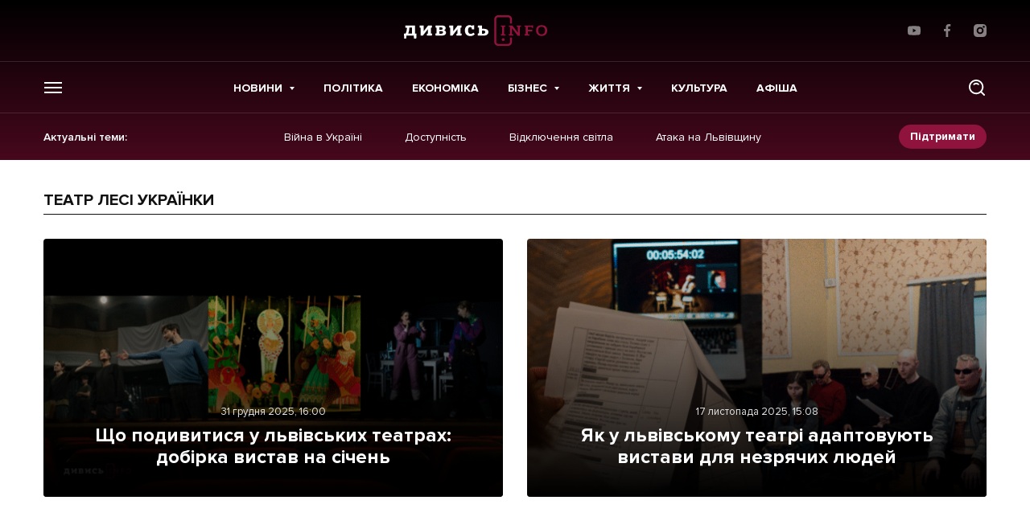

--- FILE ---
content_type: text/html; charset=UTF-8
request_url: https://dyvys.info/tag/teatr-lesi-ukrayinky/
body_size: 17906
content:
<!doctype html>
<html prefix="og: http://ogp.me/ns#" lang="uk">
<head>
    <!-- Global site tag (gtag.js) - Google Analytics -->
    <script async src="https://www.googletagmanager.com/gtag/js?id=UA-77424836-1"></script>
    <script>
        window.dataLayer = window.dataLayer || [];
        function gtag(){dataLayer.push(arguments);}
        gtag('js', new Date());

        gtag('config', 'UA-77424836-1');
    </script>

    
    <meta charset="UTF-8">
<meta name="viewport" content="initial-scale=1.0, width=device-width"/>
<meta http-equiv="X-UA-Compatible" content="ie=edge"/>
<meta name="format-detection" content="telephone=no">
<meta name="theme-color" content="#8F133D"/>
<title>театр Лесі Українки - останні новини на Дивись.info</title>

<meta name="publisher" content="Дивись.info">
<meta name="copyright" content="Дивись.info">

	<style>img:is([sizes="auto" i], [sizes^="auto," i]) { contain-intrinsic-size: 3000px 1500px }</style>
	
<!-- Оптимізація пошукових систем (SEO) з Rank Math - https://rankmath.com/ -->
<meta name="description" content="Останні новини театр Лесі Українки - на сайті Dyvys.❗nfo : Статті, Репортажі, ⚡ Події, Аналітика, 💰Економіка, Політика, 📸 Фото, Відео."/>
<meta name="robots" content="follow, index, max-snippet:-1, max-video-preview:-1, max-image-preview:large"/>
<link rel="canonical" href="https://dyvys.info/tag/teatr-lesi-ukrayinky/" />
<link rel="next" href="https://dyvys.info/tag/teatr-lesi-ukrayinky/page/2/" />
<meta property="og:locale" content="uk_UA" />
<meta property="og:type" content="article" />
<meta property="og:title" content="Що подивитися у львівських театрах: добірка вистав на січень" />
<meta property="og:description" content="Останні новини театр Лесі Українки - на сайті Dyvys.❗nfo : Статті, Репортажі, ⚡ Події, Аналітика, 💰Економіка, Політика, 📸 Фото, Відео." />
<meta property="og:url" content="https://dyvys.info/tag/teatr-lesi-ukrayinky/" />
<meta property="og:site_name" content="Дивись.info" />
<meta name="twitter:card" content="summary_large_image" />
<meta name="twitter:title" content="Що подивитися у львівських театрах: добірка вистав на січень" />
<meta name="twitter:description" content="Останні новини театр Лесі Українки - на сайті Dyvys.❗nfo : Статті, Репортажі, ⚡ Події, Аналітика, 💰Економіка, Політика, 📸 Фото, Відео." />
<meta name="twitter:label1" content="Записи" />
<meta name="twitter:data1" content="25" />
<script type="application/ld+json" class="rank-math-schema">{"@context":"https://schema.org","@graph":[{"@type":"Organization","@id":"https://dyvys.info/#organization","name":"\u0414\u0438\u0432\u0438\u0441\u044c.info","url":"https://dyvys.info","logo":{"@type":"ImageObject","@id":"https://dyvys.info/#logo","url":"https://media.dyvys.info/2022/08/logo.svg","contentUrl":"https://media.dyvys.info/2022/08/logo.svg","caption":"\u0414\u0438\u0432\u0438\u0441\u044c.info","inLanguage":"uk","width":"178","height":"38"}},{"@type":"WebSite","@id":"https://dyvys.info/#website","url":"https://dyvys.info","name":"\u0414\u0438\u0432\u0438\u0441\u044c.info","publisher":{"@id":"https://dyvys.info/#organization"},"inLanguage":"uk"},{"@type":"BreadcrumbList","@id":"https://dyvys.info/tag/teatr-lesi-ukrayinky/#breadcrumb","itemListElement":[{"@type":"ListItem","position":"1","item":{"@id":"https://dyvys.info/","name":"\u0414\u0438\u0432\u0438\u0441\u044c.Info"}},{"@type":"ListItem","position":"2","item":{"@id":"https://dyvys.info/tag/teatr-lesi-ukrayinky/","name":"\u0442\u0435\u0430\u0442\u0440 \u041b\u0435\u0441\u0456 \u0423\u043a\u0440\u0430\u0457\u043d\u043a\u0438"}}]},{"@type":"CollectionPage","@id":"https://dyvys.info/tag/teatr-lesi-ukrayinky/#webpage","url":"https://dyvys.info/tag/teatr-lesi-ukrayinky/","name":"\u0442\u0435\u0430\u0442\u0440 \u041b\u0435\u0441\u0456 \u0423\u043a\u0440\u0430\u0457\u043d\u043a\u0438 - \u043e\u0441\u0442\u0430\u043d\u043d\u0456 \u043d\u043e\u0432\u0438\u043d\u0438 \u043d\u0430 \u0414\u0438\u0432\u0438\u0441\u044c.info","isPartOf":{"@id":"https://dyvys.info/#website"},"inLanguage":"uk","breadcrumb":{"@id":"https://dyvys.info/tag/teatr-lesi-ukrayinky/#breadcrumb"}}]}</script>
<!-- /Плагін Rank Math WordPress SEO -->

<script type="text/javascript">
/* <![CDATA[ */
window._wpemojiSettings = {"baseUrl":"https:\/\/s.w.org\/images\/core\/emoji\/16.0.1\/72x72\/","ext":".png","svgUrl":"https:\/\/s.w.org\/images\/core\/emoji\/16.0.1\/svg\/","svgExt":".svg","source":{"concatemoji":"https:\/\/dyvys.info\/wp-includes\/js\/wp-emoji-release.min.js?ver=6.8.3"}};
/*! This file is auto-generated */
!function(s,n){var o,i,e;function c(e){try{var t={supportTests:e,timestamp:(new Date).valueOf()};sessionStorage.setItem(o,JSON.stringify(t))}catch(e){}}function p(e,t,n){e.clearRect(0,0,e.canvas.width,e.canvas.height),e.fillText(t,0,0);var t=new Uint32Array(e.getImageData(0,0,e.canvas.width,e.canvas.height).data),a=(e.clearRect(0,0,e.canvas.width,e.canvas.height),e.fillText(n,0,0),new Uint32Array(e.getImageData(0,0,e.canvas.width,e.canvas.height).data));return t.every(function(e,t){return e===a[t]})}function u(e,t){e.clearRect(0,0,e.canvas.width,e.canvas.height),e.fillText(t,0,0);for(var n=e.getImageData(16,16,1,1),a=0;a<n.data.length;a++)if(0!==n.data[a])return!1;return!0}function f(e,t,n,a){switch(t){case"flag":return n(e,"\ud83c\udff3\ufe0f\u200d\u26a7\ufe0f","\ud83c\udff3\ufe0f\u200b\u26a7\ufe0f")?!1:!n(e,"\ud83c\udde8\ud83c\uddf6","\ud83c\udde8\u200b\ud83c\uddf6")&&!n(e,"\ud83c\udff4\udb40\udc67\udb40\udc62\udb40\udc65\udb40\udc6e\udb40\udc67\udb40\udc7f","\ud83c\udff4\u200b\udb40\udc67\u200b\udb40\udc62\u200b\udb40\udc65\u200b\udb40\udc6e\u200b\udb40\udc67\u200b\udb40\udc7f");case"emoji":return!a(e,"\ud83e\udedf")}return!1}function g(e,t,n,a){var r="undefined"!=typeof WorkerGlobalScope&&self instanceof WorkerGlobalScope?new OffscreenCanvas(300,150):s.createElement("canvas"),o=r.getContext("2d",{willReadFrequently:!0}),i=(o.textBaseline="top",o.font="600 32px Arial",{});return e.forEach(function(e){i[e]=t(o,e,n,a)}),i}function t(e){var t=s.createElement("script");t.src=e,t.defer=!0,s.head.appendChild(t)}"undefined"!=typeof Promise&&(o="wpEmojiSettingsSupports",i=["flag","emoji"],n.supports={everything:!0,everythingExceptFlag:!0},e=new Promise(function(e){s.addEventListener("DOMContentLoaded",e,{once:!0})}),new Promise(function(t){var n=function(){try{var e=JSON.parse(sessionStorage.getItem(o));if("object"==typeof e&&"number"==typeof e.timestamp&&(new Date).valueOf()<e.timestamp+604800&&"object"==typeof e.supportTests)return e.supportTests}catch(e){}return null}();if(!n){if("undefined"!=typeof Worker&&"undefined"!=typeof OffscreenCanvas&&"undefined"!=typeof URL&&URL.createObjectURL&&"undefined"!=typeof Blob)try{var e="postMessage("+g.toString()+"("+[JSON.stringify(i),f.toString(),p.toString(),u.toString()].join(",")+"));",a=new Blob([e],{type:"text/javascript"}),r=new Worker(URL.createObjectURL(a),{name:"wpTestEmojiSupports"});return void(r.onmessage=function(e){c(n=e.data),r.terminate(),t(n)})}catch(e){}c(n=g(i,f,p,u))}t(n)}).then(function(e){for(var t in e)n.supports[t]=e[t],n.supports.everything=n.supports.everything&&n.supports[t],"flag"!==t&&(n.supports.everythingExceptFlag=n.supports.everythingExceptFlag&&n.supports[t]);n.supports.everythingExceptFlag=n.supports.everythingExceptFlag&&!n.supports.flag,n.DOMReady=!1,n.readyCallback=function(){n.DOMReady=!0}}).then(function(){return e}).then(function(){var e;n.supports.everything||(n.readyCallback(),(e=n.source||{}).concatemoji?t(e.concatemoji):e.wpemoji&&e.twemoji&&(t(e.twemoji),t(e.wpemoji)))}))}((window,document),window._wpemojiSettings);
/* ]]> */
</script>
<!-- dyvys.info is managing ads with Advanced Ads 2.0.9 – https://wpadvancedads.com/ --><script id="dyvys-ready">
			window.advanced_ads_ready=function(e,a){a=a||"complete";var d=function(e){return"interactive"===a?"loading"!==e:"complete"===e};d(document.readyState)?e():document.addEventListener("readystatechange",(function(a){d(a.target.readyState)&&e()}),{once:"interactive"===a})},window.advanced_ads_ready_queue=window.advanced_ads_ready_queue||[];		</script>
		
		<style type="text/css">
			.mistape-test, .mistape_mistake_inner {color:  !important;}
			#mistape_dialog .h2::before, #mistape_dialog .mistape_action, .mistape-letter-back {background-color:  !important; }
			#mistape_reported_text:before, #mistape_reported_text:after {border-color:  !important;}
            .mistape-letter-front .front-left {border-left-color:  !important;}
            .mistape-letter-front .front-right {border-right-color:  !important;}
            .mistape-letter-front .front-bottom, .mistape-letter-back > .mistape-letter-back-top, .mistape-letter-top {border-bottom-color:  !important;}
            .mistape-logo svg {fill:  !important;}
		</style>
		<style id='wp-emoji-styles-inline-css' type='text/css'>

	img.wp-smiley, img.emoji {
		display: inline !important;
		border: none !important;
		box-shadow: none !important;
		height: 1em !important;
		width: 1em !important;
		margin: 0 0.07em !important;
		vertical-align: -0.1em !important;
		background: none !important;
		padding: 0 !important;
	}
</style>
<link rel='stylesheet' id='contact-form-7-css' href='https://dyvys.info/wp-content/plugins/contact-form-7/includes/css/styles.css?ver=6.0.6' type='text/css' media='all' />
<link rel='stylesheet' id='embedpress-style-css' href='https://dyvys.info/wp-content/plugins/embedpress/assets/css/embedpress.css?ver=4.2.7' type='text/css' media='all' />
<link rel='stylesheet' id='dashicons-css' href='https://dyvys.info/wp-includes/css/dashicons.min.css?ver=6.8.3' type='text/css' media='all' />
<link rel='stylesheet' id='post-views-counter-frontend-css' href='https://dyvys.info/wp-content/plugins/post-views-counter/css/frontend.css?ver=1.3.11' type='text/css' media='all' />
<link rel='stylesheet' id='fancybox-css' href='https://dyvys.info/wp-content/plugins/w3dev-fancybox/fancybox/jquery.fancybox.min.css?ver=6.8.3' type='text/css' media='all' />
<link rel='stylesheet' id='mistape-front-css' href='https://dyvys.info/wp-content/plugins/mistape/assets/css/mistape-front.css?ver=1.3.8' type='text/css' media='all' />
<link rel='stylesheet' id='style-css-css' href='https://dyvys.info/wp-content/themes/dyvys/assets/css/style-desktop.css?ver=1764605141' type='text/css' media='all' />
<link rel='stylesheet' id='theme-style-css' href='https://dyvys.info/wp-content/themes/dyvys/assets/css/custom.css?ver=1768699012' type='text/css' media='all' />
<script type="text/javascript" src="https://dyvys.info/wp-includes/js/jquery/jquery.min.js?ver=3.7.1" id="jquery-core-js"></script>
<script type="text/javascript" src="https://dyvys.info/wp-includes/js/jquery/jquery-migrate.min.js?ver=3.4.1" id="jquery-migrate-js"></script>
<link rel="https://api.w.org/" href="https://dyvys.info/wp-json/" /><link rel="alternate" title="JSON" type="application/json" href="https://dyvys.info/wp-json/wp/v2/tags/9615" /><meta property="fb:app_id" content="1533195896982382"/>
		<script>
		(function(h,o,t,j,a,r){
			h.hj=h.hj||function(){(h.hj.q=h.hj.q||[]).push(arguments)};
			h._hjSettings={hjid:1593314,hjsv:5};
			a=o.getElementsByTagName('head')[0];
			r=o.createElement('script');r.async=1;
			r.src=t+h._hjSettings.hjid+j+h._hjSettings.hjsv;
			a.appendChild(r);
		})(window,document,'//static.hotjar.com/c/hotjar-','.js?sv=');
		</script>
		<link rel="apple-touch-icon" sizes="57x57" href="https://dyvys.info/wp-content/themes/dyvys/assets/favicon/apple-icon-57x57.png">
<link rel="apple-touch-icon" sizes="60x60" href="https://dyvys.info/wp-content/themes/dyvys/assets/favicon/apple-icon-60x60.png">
<link rel="apple-touch-icon" sizes="72x72" href="https://dyvys.info/wp-content/themes/dyvys/assets/favicon/apple-icon-72x72.png">
<link rel="apple-touch-icon" sizes="76x76" href="https://dyvys.info/wp-content/themes/dyvys/assets/favicon/apple-icon-76x76.png">
<link rel="apple-touch-icon" sizes="114x114" href="https://dyvys.info/wp-content/themes/dyvys/assets/favicon/apple-icon-114x114.png">
<link rel="apple-touch-icon" sizes="120x120" href="https://dyvys.info/wp-content/themes/dyvys/assets/favicon/apple-icon-120x120.png">
<link rel="apple-touch-icon" sizes="144x144" href="https://dyvys.info/wp-content/themes/dyvys/assets/favicon/apple-icon-144x144.png">
<link rel="apple-touch-icon" sizes="152x152" href="https://dyvys.info/wp-content/themes/dyvys/assets/favicon/apple-icon-152x152.png">
<link rel="apple-touch-icon" sizes="180x180" href="https://dyvys.info/wp-content/themes/dyvys/assets/favicon/apple-icon-180x180.png">
<link rel="icon" type="image/png" sizes="192x192"  href="https://dyvys.info/wp-content/themes/dyvys/assets/favicon/android-icon-192x192.png">
<link rel="icon" type="image/png" sizes="32x32" href="https://dyvys.info/wp-content/themes/dyvys/assets/favicon/favicon-32x32.png">
<link rel="icon" type="image/png" sizes="96x96" href="https://dyvys.info/wp-content/themes/dyvys/assets/favicon/favicon-96x96.png">
<link rel="icon" type="image/png" sizes="16x16" href="https://dyvys.info/wp-content/themes/dyvys/assets/favicon/favicon-16x16.png">
<link rel="manifest" href="https://dyvys.info/wp-content/themes/dyvys/assets/favicon/manifest.json">
<meta name="msapplication-TileColor" content="#ffffff">
<meta name="msapplication-TileImage" content="https://dyvys.info/wp-content/themes/dyvys/assets/favicon/ms-icon-144x144.png">
<meta name="theme-color" content="#ffffff">    
    </head>
<body data-id="top" class="archive tag tag-teatr-lesi-ukrayinky tag-9615 wp-embed-responsive wp-theme-dyvys aa-prefix-dyvys-">
    
    <!-- (C)2000-2023 Gemius SA - gemiusPrism  / dyvys.info/Default section -->
    <script type="text/javascript">
    <!--//--><![CDATA[//><!--
    var pp_gemius_identifier = 'bODldphciXGVqf_IvfKHOOV176dR7ido2oAA19LiboP.g7';
    // lines below shouldn't be edited
    function gemius_pending(i) { window[i] = window[i] || function() {var x = window[i+'_pdata'] = window[i+'_pdata'] || []; x[x.length]=arguments;};};
    gemius_pending('gemius_hit'); gemius_pending('gemius_event'); gemius_pending('gemius_init'); gemius_pending('pp_gemius_hit'); gemius_pending('pp_gemius_event'); gemius_pending('pp_gemius_init');
    (function(d,t) {try {var gt=d.createElement(t),s=d.getElementsByTagName(t)[0],l='http'+((location.protocol=='https:')?'s':''); gt.setAttribute('async','async');
    gt.setAttribute('defer','defer'); gt.src=l+'://gaua.hit.gemius.pl/xgemius.js'; s.parentNode.insertBefore(gt,s);} catch (e) {}})(document,'script');
    //--><!]]>
    </script>

    <!-- будь який банер над шапкою поміщати в js__header-banner для розрахунку висоти модалок пошуку та меню -->
<aside class="poster-place" id="js__header-banner"></aside>

<header class="header js__header">
    <div class="wrap">
        <div class="header__top">
            <ul class="exchanges-list">
                            </ul>
                        <a href="https://dyvys.info" class="logo">
                <img src="https://dyvys.info/wp-content/themes/dyvys//assets/img/svg/logo.svg" alt="" width="178" height="38">
            </a>
                        <ul class="simple-socials">
            <li>
            <a href="https://www.youtube.com/user/dyvysinfo" target="_blank" rel="noreferrer">
                <svg width="16" height="16" viewBox="0 0 16 16" fill="white" xmlns="http://www.w3.org/2000/svg">
                    <path d="M15.646 3.95266L15.666 4.08332C15.4726 3.39732 14.9506 2.86799 14.2873 2.67532L14.2733 2.67199C13.026 2.33332 8.00662 2.33332 8.00662 2.33332C8.00662 2.33332 2.99995 2.32666 1.73995 2.67199C1.06395 2.86799 0.541285 3.39732 0.351285 4.06932L0.347952 4.08332C-0.118048 6.51732 -0.121381 9.44199 0.368619 12.048L0.347952 11.916C0.541285 12.602 1.06329 13.1313 1.72662 13.324L1.74062 13.3273C2.98662 13.6667 8.00729 13.6667 8.00729 13.6667C8.00729 13.6667 13.0133 13.6667 14.274 13.3273C14.9506 13.1313 15.4733 12.602 15.6633 11.93L15.6666 11.916C15.8786 10.784 16 9.48132 16 8.15066C16 8.10199 16 8.05266 15.9993 8.00332C16 7.95799 16 7.90399 16 7.84999C16 6.51866 15.8786 5.21599 15.646 3.95266ZM6.40529 10.434V5.57199L10.5826 8.00666L6.40529 10.434Z"/>
                </svg>
            </a>
        </li>
                <li>
            <a href="https://www.facebook.com/profile.php?id=100086263665087" target="_blank" rel="noreferrer">
                <svg width="16" height="16" viewBox="0 0 16 16" fill="white" xmlns="http://www.w3.org/2000/svg">
                    <path d="M10.6648 2.65667H12.1254V0.112667C11.8734 0.078 11.0068 0 9.99742 0C7.89142 0 6.44876 1.32467 6.44876 3.75933V6H4.12476V8.844H6.44876V16H9.29809V8.84467H11.5281L11.8821 6.00067H9.29742V4.04133C9.29809 3.21933 9.51942 2.65667 10.6648 2.65667Z"/>
                </svg>
            </a>
        </li>
                            <li>
            <a href="https://www.instagram.com/dyvys.info/" target="_blank" rel="noreferrer">
                <svg width="16" height="16" viewBox="0 0 16 16" fill="white" xmlns="http://www.w3.org/2000/svg">
                    <path d="M11.6689 0H4.33105C1.94287 0 0 1.94287 0 4.33105V11.669C0 14.0571 1.94287 16 4.33105 16H11.669C14.0571 16 16 14.0571 16 11.669V4.33105C16 1.94287 14.0571 0 11.6689 0V0ZM7.99998 12.3749C5.58764 12.3749 3.62511 10.4123 3.62511 7.99998C3.62511 5.58764 5.58764 3.62511 7.99998 3.62511C10.4123 3.62511 12.3749 5.58764 12.3749 7.99998C12.3749 10.4123 10.4123 12.3749 7.99998 12.3749ZM12.4795 4.65685C11.7666 4.65685 11.1867 4.07702 11.1867 3.36413C11.1867 2.65124 11.7666 2.07128 12.4795 2.07128C13.1924 2.07128 13.7723 2.65124 13.7723 3.36413C13.7723 4.07702 13.1924 4.65685 12.4795 4.65685Z"/>
                    <path d="M8.0001 5.59998C6.67679 5.59998 5.6001 6.67659 5.6001 7.99998C5.6001 9.32328 6.67679 10.4 8.0001 10.4C9.32349 10.4 10.4001 9.32328 10.4001 7.99998C10.4001 6.67659 9.32349 5.59998 8.0001 5.59998Z"/>
                </svg>
            </a>
        </li>
    </ul>        </div>
    </div>
    <div class="header__middle">
        <div class="wrap">
            <button type="button" class="toggle-menu js__toggle-menu">
                <span></span>
            </button>
            <nav class="primary-menu">
                	<ul>
					<li class="menu-item menu-item-type-taxonomy menu-item-object-category menu-item-1081118 menu-item-has-children">
				<a href="https://dyvys.info/news/" >Новини</a>
									<ul>
													<li><a href="https://dyvys.info/city/lviv/">Львів</a></li>
													<li><a href="https://dyvys.info/news/ukraine/">Україна</a></li>
													<li><a href="https://dyvys.info/news/world/">Світ</a></li>
											</ul>
							</li>
					<li class="menu-item menu-item-type-taxonomy menu-item-object-category menu-item-1422857">
				<a href="https://dyvys.info/politics/" >Політика</a>
							</li>
					<li class="menu-item menu-item-type-taxonomy menu-item-object-category menu-item-1422858">
				<a href="https://dyvys.info/economics/" >Економіка</a>
							</li>
					<li class="menu-item menu-item-type-taxonomy menu-item-object-category menu-item-1365067 menu-item-has-children">
				<a href="https://dyvys.info/biznes/" >Бізнес</a>
									<ul>
													<li><a href="https://dyvys.info/biznes/companies/">Компанії</a></li>
													<li><a href="https://dyvys.info/biznes/realty/">Нерухомість</a></li>
													<li><a href="https://dyvys.info/hto-i-yak-buduye-u-lvovi/">Хто і як будує у Львові</a></li>
											</ul>
							</li>
					<li class="menu-item menu-item-type-taxonomy menu-item-object-category menu-item-1365084 menu-item-has-children">
				<a href="https://dyvys.info/life/" >Життя</a>
									<ul>
													<li><a href="https://dyvys.info/life/people/">Люди</a></li>
													<li><a href="https://dyvys.info/life/travel/">Подорожі</a></li>
													<li><a href="https://dyvys.info/life/health/">Медицина</a></li>
													<li><a href="https://dyvys.info/life/trends/">Тренди</a></li>
													<li><a href="https://dyvys.info/techno/">Технології</a></li>
											</ul>
							</li>
					<li class="menu-item menu-item-type-taxonomy menu-item-object-category menu-item-1422870">
				<a href="https://dyvys.info/culture/" >Культура</a>
							</li>
					<li class="menu-item menu-item-type-taxonomy menu-item-object-category menu-item-1422859">
				<a href="https://dyvys.info/announcements/" >Афіша</a>
							</li>
			</ul>
            </nav>
            <button type="button" class="toggle-search js__toggle-search">
                <svg width="24" height="24" viewBox="0 0 24 24" fill="white" xmlns="http://www.w3.org/2000/svg">
                    <path d="M2 11.1112C2 6.07922 6.07922 2 11.1112 2C16.1431 2 20.2223 6.07922 20.2223 11.1112C20.2223 13.2817 19.4633 15.2749 18.1963 16.84L21.7191 20.3628C22.0936 20.7373 22.0936 21.3446 21.7191 21.7191C21.3446 22.0936 20.7373 22.0936 20.3628 21.7191L16.84 18.1963C15.2749 19.4633 13.2817 20.2223 11.1112 20.2223C6.07922 20.2223 2 16.1431 2 11.1112ZM11.1112 3.91814C7.13858 3.91814 3.91814 7.13858 3.91814 11.1112C3.91814 15.0837 7.13858 18.3042 11.1112 18.3042C15.0837 18.3042 18.3042 15.0837 18.3042 11.1112C18.3042 7.13858 15.0837 3.91814 11.1112 3.91814ZM7.72034 7.24076C8.58711 6.37405 9.78725 5.83628 11.1112 5.83628C12.4351 5.83628 13.6352 6.37404 14.502 7.24078C14.8765 7.61532 14.8765 8.22257 14.502 8.59711C14.1274 8.97165 13.5202 8.97165 13.1456 8.59711C12.6239 8.0754 11.9059 7.75442 11.1112 7.75442C10.3164 7.75442 9.59839 8.0754 9.07662 8.59713C8.70207 8.97166 8.09482 8.97164 7.72029 8.59708C7.34576 8.22253 7.34579 7.61528 7.72034 7.24076Z"/>
                </svg>
            </button>
        </div>
    </div>
            <div class="wrap">
            <div class="header__bottom">
                <p>Актуальні теми: </p>
                <nav class="actual-menu">
                    <ul>
                                                    <li>
                                <a href="https://dyvys.info/tag/vijna-v-ukrayini/">Війна в Україні</a>
                            </li>
                                                    <li>
                                <a href="https://dyvys.info/tag/dostupnist/">Доступність</a>
                            </li>
                                                    <li>
                                <a href="https://dyvys.info/tag/vidklyuchennya-svitla/">Відключення світла</a>
                            </li>
                                                    <li>
                                <a href="https://dyvys.info/tag/ataka-na-lvivshhynu/">Атака на Львівщину</a>
                            </li>
                                            </ul>
                </nav>
                <a href="/donate/" class="small-btn">Підтримати</a>
            </div>
        </div>
        <aside class="search-modal js__search-modal">
        <form class="search-form" action="/" method="GET" data-caption="Пошук">
            <input type="text" placeholder="Що будемо шукати?" name="s" required minlength="2">
            <button type="submit">
                <svg width="24" height="24" viewBox="0 0 24 24" fill="white" xmlns="http://www.w3.org/2000/svg">
                    <path d="M2 11.1112C2 6.07922 6.07922 2 11.1112 2C16.1431 2 20.2223 6.07922 20.2223 11.1112C20.2223 13.2817 19.4633 15.2749 18.1963 16.84L21.7191 20.3628C22.0936 20.7373 22.0936 21.3446 21.7191 21.7191C21.3446 22.0936 20.7373 22.0936 20.3628 21.7191L16.84 18.1963C15.2749 19.4633 13.2817 20.2223 11.1112 20.2223C6.07922 20.2223 2 16.1431 2 11.1112ZM11.1112 3.91814C7.13858 3.91814 3.91814 7.13858 3.91814 11.1112C3.91814 15.0837 7.13858 18.3042 11.1112 18.3042C15.0837 18.3042 18.3042 15.0837 18.3042 11.1112C18.3042 7.13858 15.0837 3.91814 11.1112 3.91814ZM7.72034 7.24076C8.58711 6.37405 9.78725 5.83628 11.1112 5.83628C12.4351 5.83628 13.6352 6.37404 14.502 7.24078C14.8765 7.61532 14.8765 8.22257 14.502 8.59711C14.1274 8.97165 13.5202 8.97165 13.1456 8.59711C12.6239 8.0754 11.9059 7.75442 11.1112 7.75442C10.3164 7.75442 9.59839 8.0754 9.07662 8.59713C8.70207 8.97166 8.09482 8.97164 7.72029 8.59708C7.34576 8.22253 7.34579 7.61528 7.72034 7.24076Z"/>
                </svg>
            </button>
        </form>
        <button type="button" class="search-modal__close js__toggle-search">
            <svg width="24" height="24" viewBox="0 0 24 24" fill="#111111" xmlns="http://www.w3.org/2000/svg">
                <path d="M3.29289 3.29289C3.68342 2.90237 4.31658 2.90237 4.70711 3.29289L12 10.5858L19.2929 3.29289C19.6834 2.90237 20.3166 2.90237 20.7071 3.29289C21.0976 3.68342 21.0976 4.31658 20.7071 4.70711L13.4142 12L20.7071 19.2929C21.0976 19.6834 21.0976 20.3166 20.7071 20.7071C20.3166 21.0976 19.6834 21.0976 19.2929 20.7071L12 13.4142L4.70711 20.7071C4.31658 21.0976 3.68342 21.0976 3.29289 20.7071C2.90237 20.3166 2.90237 19.6834 3.29289 19.2929L10.5858 12L3.29289 4.70711C2.90237 4.31658 2.90237 3.68342 3.29289 3.29289Z"/>
            </svg>
        </button>
    </aside>
    <aside class="menu-modal js__menu-modal">
        <div class="wrap">
            <div class="menu-modal__col">
                <div class="menu-modal__headline">Головне</div>
                <nav class="dropdown-menu">
                    	<ul>
					<li class="menu-item menu-item-type-taxonomy menu-item-object-category menu-item-1081118 menu-item-has-children">
				<a href="https://dyvys.info/news/" >Новини</a>
									<ul>
													<li><a href="https://dyvys.info/city/lviv/">Львів</a></li>
													<li><a href="https://dyvys.info/news/ukraine/">Україна</a></li>
													<li><a href="https://dyvys.info/news/world/">Світ</a></li>
											</ul>
							</li>
					<li class="menu-item menu-item-type-taxonomy menu-item-object-category menu-item-1422857">
				<a href="https://dyvys.info/politics/" >Політика</a>
							</li>
					<li class="menu-item menu-item-type-taxonomy menu-item-object-category menu-item-1422858">
				<a href="https://dyvys.info/economics/" >Економіка</a>
							</li>
					<li class="menu-item menu-item-type-taxonomy menu-item-object-category menu-item-1365067 menu-item-has-children">
				<a href="https://dyvys.info/biznes/" >Бізнес</a>
									<ul>
													<li><a href="https://dyvys.info/biznes/companies/">Компанії</a></li>
													<li><a href="https://dyvys.info/biznes/realty/">Нерухомість</a></li>
													<li><a href="https://dyvys.info/hto-i-yak-buduye-u-lvovi/">Хто і як будує у Львові</a></li>
											</ul>
							</li>
					<li class="menu-item menu-item-type-taxonomy menu-item-object-category menu-item-1365084 menu-item-has-children">
				<a href="https://dyvys.info/life/" >Життя</a>
									<ul>
													<li><a href="https://dyvys.info/life/people/">Люди</a></li>
													<li><a href="https://dyvys.info/life/travel/">Подорожі</a></li>
													<li><a href="https://dyvys.info/life/health/">Медицина</a></li>
													<li><a href="https://dyvys.info/life/trends/">Тренди</a></li>
													<li><a href="https://dyvys.info/techno/">Технології</a></li>
											</ul>
							</li>
					<li class="menu-item menu-item-type-taxonomy menu-item-object-category menu-item-1422870">
				<a href="https://dyvys.info/culture/" >Культура</a>
							</li>
					<li class="menu-item menu-item-type-taxonomy menu-item-object-category menu-item-1422859">
				<a href="https://dyvys.info/announcements/" >Афіша</a>
							</li>
			</ul>
                </nav>
            </div>
            <div class="menu-modal__col">
                <div class="menu-modal__headline">Інше</div>
                <nav class="additional-menu">
                    	<ul>
					<li class="menu-item menu-item-type-taxonomy menu-item-object-category menu-item-1434448">
				<a href="https://dyvys.info/interview/" >Інтерв'ю</a>
							</li>
					<li class="menu-item menu-item-type-taxonomy menu-item-object-category menu-item-1425003">
				<a href="https://dyvys.info/cards/" >Картки</a>
							</li>
					<li class="menu-item menu-item-type-taxonomy menu-item-object-category menu-item-1090302">
				<a href="https://dyvys.info/reportage/" >Репортаж</a>
							</li>
					<li class="menu-item menu-item-type-taxonomy menu-item-object-category menu-item-1090433">
				<a href="https://dyvys.info/investigations/" >Розслідування</a>
							</li>
					<li class="menu-item menu-item-type-post_type_archive menu-item-object-blogs menu-item-1638139">
				<a href="https://dyvys.info/blogs/" >Погляди</a>
							</li>
					<li class="menu-item menu-item-type-taxonomy menu-item-object-category menu-item-1365097">
				<a href="https://dyvys.info/initiatives/" >Ініціативи</a>
							</li>
					<li class="menu-item menu-item-type-taxonomy menu-item-object-category menu-item-1365098">
				<a href="https://dyvys.info/longrid/" >Лонгріди</a>
							</li>
					<li class="menu-item menu-item-type-taxonomy menu-item-object-category menu-item-1091146">
				<a href="https://dyvys.info/press-releases/" >Прес-релізи</a>
							</li>
					<li class="menu-item menu-item-type-taxonomy menu-item-object-category menu-item-1090881">
				<a href="https://dyvys.info/photo-video/" >Фото/Відео</a>
							</li>
					<li class="menu-item menu-item-type-taxonomy menu-item-object-category menu-item-1514766">
				<a href="https://dyvys.info/biznes/made-in-lviv/" >Made in Lviv</a>
							</li>
			</ul>
                </nav>
                <nav class="menu-modal__list">
                    <ul data-caption="Зв'язатися з нами">
                                                    <li>
                                <a href="/cdn-cgi/l/email-protection#87e2e3eef3e8f5c7e3fef1fef4a9eee9e1e8"><span class="__cf_email__" data-cfemail="6c09080518031e2c08151a151f4205020a03">[email&#160;protected]</span></a>
                            </li>
                                                                            <li>
                                <a href="https://drive.google.com/file/d/1iFBaeZ_KgChmKh2WXLnUy2tH3IK7iv2_/view?usp=drive_link#new_tab">
                                    Реклама на сайті
                                                                        </a>
                            </li>
                                                                            <li>
                                <a href="https://dyvys.info/privacy-policy/">Політика конфіденційності</a>
                            </li>
                                            </ul>
                </nav>
            </div>
        </div>
    </aside>
</header>    
        <nav aria-label="breadcrumbs" class="rank-math-breadcrumb"><p><a href="https://dyvys.info/">Дивись.Info</a><span class="separator"> - </span><span class="last">театр Лесі Українки</span></p></nav> 
        
    
    <main class="main">

        <section class="page-section">
            <div class="wrap">
                                <header class="section-heading">
                    <h1>театр Лесі Українки</h1>
                </header>
                                <div class="posts-grid">
                                            <article class="cover-post cover-post--small">
    <div class="cover-post__inner">
        <ul class="post-meta">
            <li>
                <time class="post-date" datetime="2025-12-31 16:00">31 грудня 2025, 16:00</time>
            </li>
        </ul>
        <div class="cover-post__title">
            <a href="https://dyvys.info/2025/12/31/dobirka-vystav-u-teatrah-lvova-na-sichen/">Що подивитися у львівських театрах: добірка вистав на січень</a>
        </div>
    </div>
    <img src="https://media.dyvys.info/2025/12/Epizod-z-vystavy.-Foto-Lvivskyj-akademichnyj-duhovnyj-teatr-Voskresinnya-1-1-570x320.png" alt="" width="840" height="472" loading="lazy" decoding="async" class="cover-post__media">
</article>
                                            <article class="cover-post cover-post--small">
    <div class="cover-post__inner">
        <ul class="post-meta">
            <li>
                <time class="post-date" datetime="2025-11-17 15:08">17 листопада 2025, 15:08</time>
            </li>
        </ul>
        <div class="cover-post__title">
            <a href="https://dyvys.info/2025/11/17/vystavy-dlya-nezryachyh-lyudej-u-teatri-lesi/">Як у львівському театрі адаптовують вистави для незрячих людей</a>
        </div>
    </div>
    <img src="https://media.dyvys.info/2025/11/image-87-1-570x320.png" alt="" width="840" height="472" loading="lazy" decoding="async" class="cover-post__media">
</article>
                                    </div>
            </div>
                            <article class="cover-post cover-post--wide">
    <div class="cover-post__inner">
        <ul class="post-meta">
            <li>
                <time class="post-date" datetime="2025-08-29 18:00">29 серпня 2025, 18:00</time>
            </li>
        </ul>
        <div class="cover-post__title">
            <a href="https://dyvys.info/2025/08/29/dobirka-vystav-u-lvivskyh-teatrah-na-veresen/">Що подивитися в театрах Львова: добірка вистав на вересень</a>
        </div>
    </div>
    <img src="https://media.dyvys.info/2025/08/Epizod-z-vystavy.-Foto-Lvivskyj-akademichnyj-duhovnyj-teatr-Voskresinnya-1-1440x550.png" alt="" width="840" height="472" loading="lazy" decoding="async" class="cover-post__media">
</article>
                        <div class="wrap">
                <div class="posts-grid blog-loop">
                                <article class="common-post">
    <div class="common-post__media">
                    <a href="https://dyvys.info/culture/" class="post-label post-label--light">Культура</a>
                <img src="https://media.dyvys.info/2025/03/481351770_1315241249671523_8868782713518223892_n-405x228.jpg" alt="" width="405" height="228" loading="lazy" decoding="async">
    </div>
    <ul class="post-meta tac">
        <li>
            <time class="post-date" datetime="2025-03-05 12:23">
                5 березня 2025, 12:23            </time>
        </li>
    </ul>
    <div class="common-post__title">
        <a href="https://dyvys.info/2025/03/05/rezhyser-lvivskogo-teatru-lesi-ukrayinky-stav-laureatom-premiyi-imeni-kurbasa/">Режисер львівського театру Лесі Українки став лауреатом премії імені Курбаса</a>
    </div>
</article>            <article class="common-post">
    <div class="common-post__media">
                    <a href="https://dyvys.info/city/" class="post-label post-label--light">Місто</a>
                <img src="https://media.dyvys.info/2024/09/v-405x228.jpg" alt="" width="405" height="228" loading="lazy" decoding="async">
    </div>
    <ul class="post-meta tac">
        <li>
            <time class="post-date" datetime="2025-01-20 16:52">
                20 січня 2025, 16:52            </time>
        </li>
    </ul>
    <div class="common-post__title">
        <a href="https://dyvys.info/2025/01/20/u-lvovi-tsogorich-planuyut-zrobyty-dostupnishymy-4-zaklady-kultury/">У Львові цьогоріч планують зробити доступнішими 4 заклади культури</a>
    </div>
</article>            <article class="common-post">
    <div class="common-post__media">
                    <a href="https://dyvys.info/city/lviv/" class="post-label post-label--light">Львів</a>
                <img src="https://media.dyvys.info/2024/07/fi-1-405x228.jpg" alt="" width="405" height="228" loading="lazy" decoding="async">
    </div>
    <ul class="post-meta tac">
        <li>
            <time class="post-date" datetime="2024-09-11 17:59">
                11 вересня 2024, 17:59            </time>
        </li>
    </ul>
    <div class="common-post__title">
        <a href="https://dyvys.info/2024/09/11/odni-zi-lvivskyh-muzeyiv-i-teatriv-planuyut-zrobyty-dostupnishym/">Деякі львівські музеї й театри планують зробити доступнішим</a>
    </div>
</article>            <article class="common-post">
    <div class="common-post__media">
                    <a href="https://dyvys.info/culture/" class="post-label post-label--light">Культура</a>
                <img src="https://media.dyvys.info/2024/03/image-2024-03-31T145958.127-405x228.png" alt="" width="405" height="228" loading="lazy" decoding="async">
    </div>
    <ul class="post-meta tac">
        <li>
            <time class="post-date" datetime="2024-03-31 15:24">
                31 березня 2024, 15:24            </time>
        </li>
    </ul>
    <div class="common-post__title">
        <a href="https://dyvys.info/2024/03/31/dobirka-vystav-u-lvivskyh-teatrah-na-kviten/">Що подивитися в квітні у львівських театрах: добірка вистав</a>
    </div>
</article>            <article class="common-post">
    <div class="common-post__media">
                    <a href="https://dyvys.info/culture/" class="post-label post-label--light">Культура</a>
                <img src="https://media.dyvys.info/2023/12/image-20-405x228.png" alt="" width="405" height="228" loading="lazy" decoding="async">
    </div>
    <ul class="post-meta tac">
        <li>
            <time class="post-date" datetime="2023-12-22 11:17">
                22 грудня 2023, 11:17            </time>
        </li>
    </ul>
    <div class="common-post__title">
        <a href="https://dyvys.info/2023/12/22/sto-pershyh-sliv-u-lvovi-bude-premyera-vystavy/">Глядачі можуть стати персонажами вистави від львівського театру</a>
    </div>
</article>            <article class="common-post">
    <div class="common-post__media">
                    <a href="https://dyvys.info/culture/" class="post-label post-label--light">Культура</a>
                <img src="https://media.dyvys.info/2023/11/image-2023-11-24T002713.923-405x228.png" alt="" width="405" height="228" loading="lazy" decoding="async">
    </div>
    <ul class="post-meta tac">
        <li>
            <time class="post-date" datetime="2023-11-24 10:23">
                24 листопада 2023, 10:23            </time>
        </li>
    </ul>
    <div class="common-post__title">
        <a href="https://dyvys.info/2023/11/24/dobirka-vystav-u-lvivskyh-teatrah/">Що подивитися у львівських театрах наступного тижня: добірка вистав</a>
    </div>
</article>            <article class="common-post">
    <div class="common-post__media">
                    <a href="https://dyvys.info/culture/" class="post-label post-label--light">Культура</a>
                <img src="https://media.dyvys.info/2023/10/393978072_717187097101684_3676553994921527328_n-405x228.jpg" alt="" width="405" height="228" loading="lazy" decoding="async">
    </div>
    <ul class="post-meta tac">
        <li>
            <time class="post-date" datetime="2023-10-24 12:41">
                24 жовтня 2023, 12:41            </time>
        </li>
    </ul>
    <div class="common-post__title">
        <a href="https://dyvys.info/2023/10/24/shho-podyvytysya-v-teatri-lesi-u-lvovi-spysok-vystav/">Що подивитися в Тетрі Лесі у Львові цього тижня</a>
    </div>
</article>            <article class="common-post">
    <div class="common-post__media">
                    <a href="https://dyvys.info/news/" class="post-label post-label--light">Новини</a>
                <img src="https://media.dyvys.info/2023/09/365453155_673465881473806_9202374683117121750_n-405x228.jpg" alt="" width="405" height="228" loading="lazy" decoding="async">
    </div>
    <ul class="post-meta tac">
        <li>
            <time class="post-date" datetime="2023-09-18 18:41">
                18 вересня 2023, 18:41            </time>
        </li>
    </ul>
    <div class="common-post__title">
        <a href="https://dyvys.info/2023/09/18/repertuar-na-tyzhden-v-teatri-lesi-u-lvovi/">Що подивитися в Театрі Лесі у Львові: репертуар на цей тиждень</a>
    </div>
</article>            <article class="common-post">
    <div class="common-post__media">
                    <a href="https://dyvys.info/news/" class="post-label post-label--light">Новини</a>
                <img src="https://media.dyvys.info/2023/09/375261077_688782269942167_3185933943722614368_n-405x228.jpg" alt="" width="405" height="228" loading="lazy" decoding="async">
    </div>
    <ul class="post-meta tac">
        <li>
            <time class="post-date" datetime="2023-09-05 14:11">
                5 вересня 2023, 14:11            </time>
        </li>
    </ul>
    <div class="common-post__title">
        <a href="https://dyvys.info/2023/09/05/u-lvovi-teatr-lesi-oprylyudnyv-repertuar-na-tyzhden/">Що подивитися в Театрі Лесі у Львові: репертуар на тиждень</a>
    </div>
</article>            <article class="common-post">
    <div class="common-post__media">
                    <a href="https://dyvys.info/news/" class="post-label post-label--light">Новини</a>
                <img src="https://media.dyvys.info/2022/12/auktsion-lesi-405x228.png" alt="" width="405" height="228" loading="lazy" decoding="async">
    </div>
    <ul class="post-meta tac">
        <li>
            <time class="post-date" datetime="2022-12-01 20:38">
                1 грудня 2022, 20:38            </time>
        </li>
    </ul>
    <div class="common-post__title">
        <a href="https://dyvys.info/2022/12/01/lvivski-aktory-provedut-auktsion-shhob-zibraty-na-drony-dlya-sso/">Львівські актори проведуть аукціон, щоб зібрати на дрони для ССО</a>
    </div>
</article>            <article class="common-post">
    <div class="common-post__media">
                    <a href="https://dyvys.info/life/" class="post-label post-label--light">Життя</a>
                <img src="https://media.dyvys.info/2022/01/IMG_4751-630x420.jpg" alt="" width="405" height="228" loading="lazy" decoding="async">
    </div>
    <ul class="post-meta tac">
        <li>
            <time class="post-date" datetime="2022-01-21 19:09">
                21 січня 2022, 19:09            </time>
        </li>
    </ul>
    <div class="common-post__title">
        <a href="https://dyvys.info/2022/01/21/blagodiynyj-kontsert-prosto-neba-ta-muzychna-komediya-kudy-shodyty-22-23-sichnya-u-lvovi/">Благодійний концерт просто неба та музична комедія: куди сходити 22-23 січня у Львові</a>
    </div>
</article>            <article class="common-post">
    <div class="common-post__media">
                    <a href="https://dyvys.info/life/" class="post-label post-label--light">Життя</a>
                <img src="https://media.dyvys.info/2021/10/IMG_9273.jpg" alt="" width="405" height="228" loading="lazy" decoding="async">
    </div>
    <ul class="post-meta tac">
        <li>
            <time class="post-date" datetime="2021-10-08 21:22">
                8 жовтня 2021, 21:22            </time>
        </li>
    </ul>
    <div class="common-post__title">
        <a href="https://dyvys.info/2021/10/08/dev-yat-idej-yak-provesty-9-10-zhovtnya-u-lvovi/">Дев'ять ідей, як провести 9-10 жовтня у Львові</a>
    </div>
</article>            <article class="common-post">
    <div class="common-post__media">
                    <a href="https://dyvys.info/life/" class="post-label post-label--light">Життя</a>
                <img src="https://media.dyvys.info/2021/09/shkola-teatru-lesi-2.jpg" alt="" width="405" height="228" loading="lazy" decoding="async">
    </div>
    <ul class="post-meta tac">
        <li>
            <time class="post-date" datetime="2021-09-16 21:56">
                16 вересня 2021, 21:56            </time>
        </li>
    </ul>
    <div class="common-post__title">
        <a href="https://dyvys.info/2021/09/16/aktorska-shkola-teatru-lesi-zaproshuye-na-trymisyachni-navchannya/">Акторська школа Театру Лесі запрошує на тримісячні навчання</a>
    </div>
</article>            <article class="common-post">
    <div class="common-post__media">
                    <a href="https://dyvys.info/culture/" class="post-label post-label--light">Культура</a>
                <img src="https://media.dyvys.info/2021/06/2-66bce266.jpg" alt="" width="405" height="228" loading="lazy" decoding="async">
    </div>
    <ul class="post-meta tac">
        <li>
            <time class="post-date" datetime="2021-06-29 20:05">
                29 червня 2021, 20:05            </time>
        </li>
    </ul>
    <div class="common-post__title">
        <a href="https://dyvys.info/2021/06/29/u-teatri-lesi-ukrayinky-budut-pokazuvaty-novi-vystavy/">У театрі Лесі Українки будуть показувати нові вистави</a>
    </div>
</article>            <article class="common-post">
    <div class="common-post__media">
                    <a href="https://dyvys.info/life/" class="post-label post-label--light">Життя</a>
                <img src="https://media.dyvys.info/2021/04/shkola-lesi.jpg" alt="" width="405" height="228" loading="lazy" decoding="async">
    </div>
    <ul class="post-meta tac">
        <li>
            <time class="post-date" datetime="2021-04-21 17:57">
                21 квітня 2021, 17:57            </time>
        </li>
    </ul>
    <div class="common-post__title">
        <a href="https://dyvys.info/2021/04/21/u-lvovi-vidkryvayetsya-shkola-teatru-lesi/">У Львові відкривається Школа Театру Лесі</a>
    </div>
</article>            <article class="common-post">
    <div class="common-post__media">
                    <a href="https://dyvys.info/culture/" class="post-label post-label--light">Культура</a>
                <img src="https://media.dyvys.info/2021/03/repertuar-Lesi.jpg" alt="" width="405" height="228" loading="lazy" decoding="async">
    </div>
    <ul class="post-meta tac">
        <li>
            <time class="post-date" datetime="2021-03-04 21:44">
                4 березня 2021, 21:44            </time>
        </li>
    </ul>
    <div class="common-post__title">
        <a href="https://dyvys.info/2021/03/04/teatr-lesi-zaproshuye-zustrity-vesnu-grafik-vystav/">Театр Лесі запрошує зустріти весну: графік вистав</a>
    </div>
</article>            <article class="common-post">
    <div class="common-post__media">
                    <a href="https://dyvys.info/culture/" class="post-label post-label--light">Культура</a>
                <img src="https://media.dyvys.info/2021/02/DyvoLesya_-afisha.jpg" alt="" width="405" height="228" loading="lazy" decoding="async">
    </div>
    <ul class="post-meta tac">
        <li>
            <time class="post-date" datetime="2021-02-25 16:38">
                25 лютого 2021, 16:38            </time>
        </li>
    </ul>
    <div class="common-post__title">
        <a href="https://dyvys.info/2021/02/25/teatr-lesi-ukrayinky-organizovuye-art-proyekt-prysvyachenyj-jogo-patronesi/">Театр Лесі Українки організовує арт-проєкт, присвячений його патронесі</a>
    </div>
</article>            <article class="common-post">
    <div class="common-post__media">
                    <a href="https://dyvys.info/culture/" class="post-label post-label--light">Культура</a>
                <img src="https://media.dyvys.info/2021/02/repertuar-lesi.jpg" alt="" width="405" height="228" loading="lazy" decoding="async">
    </div>
    <ul class="post-meta tac">
        <li>
            <time class="post-date" datetime="2021-02-02 17:18">
                2 лютого 2021, 17:18            </time>
        </li>
    </ul>
    <div class="common-post__title">
        <a href="https://dyvys.info/2021/02/02/teatr-lesi-pokazhe-u-lyutomu-dvi-prem-yery/">Театр Лесі покаже у лютому дві прем'єри</a>
    </div>
</article>                    </div>
                <div id="js_paginator-block" class="paginator"
	 data-content-block=".blog-loop"
	 data-page="2"
	 data-pages="2"
	 data-last-date=""
	 data-no-history="0">

	
		<div class="tac">
			<button class="btn btn--ghost btn--lg js-load-more" type="button">
				<svg width="24" height="24" viewBox="0 0 24 24" fill="#8F133D" xmlns="http://www.w3.org/2000/svg">
					<path d="M3.99987 11.9664C3.99987 11.4177 3.55219 10.9729 2.99994 10.9729C2.44769 10.9729 2 11.4177 2 11.9664V19.9138L2.00673 20.0297C2.06449 20.5238 2.48713 20.9073 2.99994 20.9073C3.55219 20.9073 3.99987 20.4625 3.99987 19.9138L3.99988 17.9627C5.25659 19.7148 7.06942 20.9949 9.49856 21.6206C13.129 22.5557 16.1217 21.7028 18.4203 19.7166C19.403 18.8674 20.0451 18.0133 20.3767 17.4093C20.6412 16.9276 20.4625 16.3241 19.9777 16.0614C19.4929 15.7987 18.8855 15.9762 18.621 16.4578L18.5502 16.576L18.4337 16.7506L18.2715 16.9745C17.9539 17.397 17.5658 17.8217 17.1078 18.2174C15.2822 19.795 12.9548 20.4582 10.0004 19.6973C7.69479 19.1034 6.12881 17.82 5.13511 16.0284C4.64031 15.1362 4.31938 14.1718 4.14084 13.2061C4.07841 12.8684 4.03845 12.5562 4.01647 12.2787L4.00517 12.1131L3.99987 11.9664Z"/>
					<path d="M19.9999 6.09191C18.8504 4.53245 17.2255 3.32253 15.0763 2.58341C11.4866 1.3489 8.33525 2.15571 5.76365 4.23012C4.7446 5.05214 4.04253 5.87729 3.66228 6.45654C3.36061 6.9161 3.49104 7.53161 3.95361 7.83133C4.41618 8.13104 5.03572 8.00146 5.3374 7.5419L5.42333 7.41982L5.55984 7.24226L5.74616 7.01621C6.10619 6.59307 6.53373 6.16824 7.02423 5.77257C9.09708 4.10049 11.5487 3.47281 14.4221 4.46097C16.504 5.17697 17.9379 6.39511 18.8585 7.98781C19.364 8.86247 19.6876 9.80556 19.8622 10.7574C19.9727 11.3602 20.006 11.8525 19.9996 12.1766L20.0018 12.2926C20.0404 12.7885 20.4479 13.1879 20.9604 13.2074C21.5122 13.2285 21.9768 12.8012 21.998 12.2529L22 12.0356L21.9992 11.9777L21.9987 11.9664V4.01892L21.992 3.90306C21.9342 3.40899 21.5116 3.02549 20.9988 3.02549C20.4465 3.02549 19.9988 3.47026 19.9988 4.01892L19.9999 6.09191Z"/>
				</svg>
				<span>
											Показати ще
									</span>
			</button>
		</div>

	
	<div class="paginator__controls" >
			<a href="" class="paginator__btn  is-disabled">
		<span>
			<svg width="24" height="24" viewBox="0 0 24 24" fill="#222222" xmlns="http://www.w3.org/2000/svg">
				<path d="M19 12.0039C19 11.4516 18.5523 11.0039 18 11.0039L6 11.0039C5.44771 11.0039 5 11.4516 5 12.0039C5 12.5562 5.44771 13.0039 6 13.0039L18 13.0039C18.5523 13.0039 19 12.5562 19 12.0039Z"/>
				<path d="M12.7071 5.29289C12.3166 4.90237 11.6834 4.90237 11.2929 5.29289L5.29289 11.2929C4.90237 11.6834 4.90237 12.3166 5.29289 12.7071L11.2929 18.7071C11.6834 19.0976 12.3166 19.0976 12.7071 18.7071C13.0976 18.3166 13.0976 17.6834 12.7071 17.2929L7.41421 12L12.7071 6.70711C13.0976 6.31658 13.0976 5.68342 12.7071 5.29289Z"/>
			</svg>
		</span>
		Назад
	</a>

	<ul class="paginator__list">
					<li>
									<span>1</span>
							</li>
					<li>
									<a href="https://dyvys.info/tag/teatr-lesi-ukrayinky/page/2/" class="page-pagination__page">2</a>
							</li>
			</ul>

	<a href="https://dyvys.info/tag/teatr-lesi-ukrayinky/page/2/"
	   id="js_paginator-next-page"
	   class="paginator__btn ">
		Вперед
		<span>
			<svg width="24" height="24" viewBox="0 0 24 24" fill="#222222" xmlns="http://www.w3.org/2000/svg">
				<path d="M5 11.9961C5 12.5484 5.44772 12.9961 6 12.9961L18 12.9961C18.5523 12.9961 19 12.5484 19 11.9961C19 11.4438 18.5523 10.9961 18 10.9961L6 10.9961C5.44772 10.9961 5 11.4438 5 11.9961Z"/>
				<path d="M11.2929 18.7071C11.6834 19.0976 12.3166 19.0976 12.7071 18.7071L18.7071 12.7071C19.0976 12.3166 19.0976 11.6834 18.7071 11.2929L12.7071 5.2929C12.3166 4.90237 11.6834 4.90237 11.2929 5.2929C10.9024 5.68342 10.9024 6.31658 11.2929 6.70711L16.5858 12L11.2929 17.2929C10.9024 17.6834 10.9024 18.3166 11.2929 18.7071Z"/>
			</svg>
		</span>
	</a>
	</div>

</div>
            </div>
        </section>

            <div class="page-section">
        <div class="wrap">
            <aside class="poster-place no-bg">
                <a href="https://dyvys.info/category/hto-i-yak-buduye-u-lvovi/" aria-label="dyvbud"><img src="https://media.dyvys.info/2024/09/dyvbud.jpg" alt=""  width="823" height="118"   /></a>
            </aside>
        </div>
    </div>

    </main>


    <footer class="footer">
	<div class="wrap">
		<div>
                        <a href="https://dyvys.info" class="logo">
				<img src="https://dyvys.info/wp-content/themes/dyvys//assets/img/svg/logo.svg" alt="" width="178" height="38">
			</a>
            			<div class="footer__text">
				<p>Dyvys.info — медіа, яке сприяє розвиткові міста.

Інформуємо з 2011 року щодо найважливіших подій у Львові, Україні та світі. Розповідаємо про соціальну сферу, культуру, технології і бізнес. Аналізуємо найважливіше. 

Використання матеріалів сайту ІА Дивись.info можливе лише за умови посилання (для інтернет-видань — гіперпосилання) на ІА «Дивись.info» не нижче першого абзацу тексту. Використання мультимедійних матеріалів можливе лише із посиланням на джерело — ІА «Дивись.info».</p>
			</div>
		</div>
		<div>
			<div class="footer__headline">ДИВИМОСЬ РАЗОМ</div>
			<div class="footer__row">
				<div class="footer__part">
					<div class="footer__subtitle">Наші соц мережі</div>
					<ul class="rounded-socials">
													<li>
								<a href="https://www.youtube.com/user/dyvysinfo" target="_blank" rel="noreferrer" style="--social-color: #FD0000">
									<svg width="16" height="16" viewBox="0 0 16 16" fill="white" xmlns="http://www.w3.org/2000/svg">
										<path d="M15.646 3.95266L15.666 4.08332C15.4726 3.39732 14.9506 2.86799 14.2873 2.67532L14.2733 2.67199C13.026 2.33332 8.00662 2.33332 8.00662 2.33332C8.00662 2.33332 2.99995 2.32666 1.73995 2.67199C1.06395 2.86799 0.541285 3.39732 0.351285 4.06932L0.347952 4.08332C-0.118048 6.51732 -0.121381 9.44199 0.368619 12.048L0.347952 11.916C0.541285 12.602 1.06329 13.1313 1.72662 13.324L1.74062 13.3273C2.98662 13.6667 8.00729 13.6667 8.00729 13.6667C8.00729 13.6667 13.0133 13.6667 14.274 13.3273C14.9506 13.1313 15.4733 12.602 15.6633 11.93L15.6666 11.916C15.8786 10.784 16 9.48132 16 8.15066C16 8.10199 16 8.05266 15.9993 8.00332C16 7.95799 16 7.90399 16 7.84999C16 6.51866 15.8786 5.21599 15.646 3.95266ZM6.40529 10.434V5.57199L10.5826 8.00666L6.40529 10.434Z"/>
									</svg>
								</a>
							</li>
																			<li>
								<a href="https://www.facebook.com/profile.php?id=100086263665087" target="_blank" rel="noreferrer" style="--social-color: #4352A2">
									<svg width="16" height="16" viewBox="0 0 16 16" fill="white" xmlns="http://www.w3.org/2000/svg">
										<path d="M10.6648 2.65667H12.1254V0.112667C11.8734 0.078 11.0068 0 9.99742 0C7.89142 0 6.44876 1.32467 6.44876 3.75933V6H4.12476V8.844H6.44876V16H9.29809V8.84467H11.5281L11.8821 6.00067H9.29742V4.04133C9.29809 3.21933 9.51942 2.65667 10.6648 2.65667Z"/>
									</svg>
								</a>
							</li>
																		                        													<li>
								<a href="https://www.instagram.com/dyvys.info/" target="_blank" rel="noreferrer" style="--social-color: #E1306C">
									<svg width="16" height="16" viewBox="0 0 16 16" fill="white" xmlns="http://www.w3.org/2000/svg">
										<path d="M11.6689 0H4.33105C1.94287 0 0 1.94287 0 4.33105V11.669C0 14.0571 1.94287 16 4.33105 16H11.669C14.0571 16 16 14.0571 16 11.669V4.33105C16 1.94287 14.0571 0 11.6689 0V0ZM7.99998 12.3749C5.58764 12.3749 3.62511 10.4123 3.62511 7.99998C3.62511 5.58764 5.58764 3.62511 7.99998 3.62511C10.4123 3.62511 12.3749 5.58764 12.3749 7.99998C12.3749 10.4123 10.4123 12.3749 7.99998 12.3749ZM12.4795 4.65685C11.7666 4.65685 11.1867 4.07702 11.1867 3.36413C11.1867 2.65124 11.7666 2.07128 12.4795 2.07128C13.1924 2.07128 13.7723 2.65124 13.7723 3.36413C13.7723 4.07702 13.1924 4.65685 12.4795 4.65685Z"/>
										<path d="M8.0001 5.59998C6.67679 5.59998 5.6001 6.67659 5.6001 7.99998C5.6001 9.32328 6.67679 10.4 8.0001 10.4C9.32349 10.4 10.4001 9.32328 10.4001 7.99998C10.4001 6.67659 9.32349 5.59998 8.0001 5.59998Z"/>
									</svg>
								</a>
							</li>
											</ul>
				</div>
				<div class="footer__part is-wide">
					<div class="footer__subtitle">Підписка на розсилку новин</div>

					<div style="display: none">
					[newsletter_signup_form id=1]
					</div>

					<form action="https://dyvys.info/index.php/mymail/subscribe" method="post" class="subscribe-form mymail-form-submit mymail-ajax-form">
						<input name="_referer" type="hidden" value="https://dyvys.info/blogs/">
						<input name="formid" type="hidden" value="1">
						<div class="mymail-form-fields">
							<div class="mymail-wrapper mymail-email-wrapper">
								<input id="mymail-email-1" name="email" type="email" value="" placeholder="Ваш email" class="input mymail-email mymail-required" aria-required="true" aria-label="Ваш email" spellcheck="false">
							</div>

							<button type="submit">
								<svg width="16" height="16" viewBox="0 0 24 24" fill="white" xmlns="http://www.w3.org/2000/svg">
									<path d="M5 11.9961C5 12.5484 5.44772 12.9961 6 12.9961L18 12.9961C18.5523 12.9961 19 12.5484 19 11.9961C19 11.4438 18.5523 10.9961 18 10.9961L6 10.9961C5.44772 10.9961 5 11.4438 5 11.9961Z"/>
									<path d="M11.2929 18.7071C11.6834 19.0976 12.3166 19.0976 12.7071 18.7071L18.7071 12.7071C19.0976 12.3166 19.0976 11.6834 18.7071 11.2929L12.7071 5.2929C12.3166 4.90237 11.6834 4.90237 11.2929 5.2929C10.9024 5.68342 10.9024 6.31658 11.2929 6.70711L16.5858 12L11.2929 17.2929C10.9024 17.6834 10.9024 18.3166 11.2929 18.7071Z"/>
								</svg>
							</button>
						</div>
					</form>
				</div>
			</div>
			<div class="footer__part">
				<div class="footer__subtitle">Зв'язатися з нами</div>
				<nav class="footer__links">
					<ul>
													<li>
								<a href="/cdn-cgi/l/email-protection#9df8f9f4e9f2efddf9e4ebe4eeb3f4f3fbf2"><span class="__cf_email__" data-cfemail="cbaeafa2bfa4b98bafb2bdb2b8e5a2a5ada4">[email&#160;protected]</span></a>
							</li>
																			<li>
								<a href="https://drive.google.com/file/d/1iFBaeZ_KgChmKh2WXLnUy2tH3IK7iv2_/view?usp=drive_link#new_tab">
									Реклама на сайті
																		</a>
							</li>
																			<li>
								<a href="https://dyvys.info/privacy-policy/">Політика конфіденційності</a>
							</li>
											</ul>
				</nav>
			</div>
		</div>
	</div>
	<div class="footer__bottom">
		<div class="wrap">
                        <small class="copyright">© Дивись.info - <a href="https://dyvys.info">новини Львова</a> | 2011–2026</small>
            			<nav class="secondary-menu">
					<ul>
					<li class="menu-item menu-item-type-post_type menu-item-object-page menu-item-1560928">
				<a href="https://dyvys.info/struktura-vlasnosti/" >Структура власності</a>
							</li>
					<li class="menu-item menu-item-type-post_type menu-item-object-page menu-item-1500630">
				<a href="https://dyvys.info/redaktsijna-polityka-dyvys-info/" >Редакційна політика</a>
							</li>
					<li class="menu-item menu-item-type-post_type menu-item-object-page menu-item-1418472">
				<a href="https://dyvys.info/editorship/" >Редакція</a>
							</li>
					<li class="menu-item menu-item-type-post_type menu-item-object-page menu-item-1581707">
				<a href="https://dyvys.info/contacts/" >Контактна інформація</a>
							</li>
					<li class="menu-item menu-item-type-post_type menu-item-object-page menu-item-1077771">
				<a href="https://dyvys.info/povidomyty-novynu/" >Повідомити новину</a>
							</li>
			</ul>
			</nav>
			<a href="https://deco.agency/" class="developer" target="_blank" rel="noindex nofollow">
				<img src="https://dyvys.info/wp-content/themes/dyvys//assets/img/svg/logo-deco.svg" alt="" width="139" height="23">
			</a>
		</div>
	</div>
</footer>

<script data-cfasync="false" src="/cdn-cgi/scripts/5c5dd728/cloudflare-static/email-decode.min.js"></script><script type="speculationrules">
{"prefetch":[{"source":"document","where":{"and":[{"href_matches":"\/*"},{"not":{"href_matches":["\/wp-*.php","\/wp-admin\/*","\/*","\/wp-content\/*","\/wp-content\/plugins\/*","\/wp-content\/themes\/dyvys\/*","\/*\\?(.+)"]}},{"not":{"selector_matches":"a[rel~=\"nofollow\"]"}},{"not":{"selector_matches":".no-prefetch, .no-prefetch a"}}]},"eagerness":"conservative"}]}
</script>
<link rel='stylesheet' id='wp-block-library-css' href='https://dyvys.info/wp-includes/css/dist/block-library/style.min.css?ver=6.8.3' type='text/css' media='all' />
<style id='wp-block-library-theme-inline-css' type='text/css'>
.wp-block-audio :where(figcaption){color:#555;font-size:13px;text-align:center}.is-dark-theme .wp-block-audio :where(figcaption){color:#ffffffa6}.wp-block-audio{margin:0 0 1em}.wp-block-code{border:1px solid #ccc;border-radius:4px;font-family:Menlo,Consolas,monaco,monospace;padding:.8em 1em}.wp-block-embed :where(figcaption){color:#555;font-size:13px;text-align:center}.is-dark-theme .wp-block-embed :where(figcaption){color:#ffffffa6}.wp-block-embed{margin:0 0 1em}.blocks-gallery-caption{color:#555;font-size:13px;text-align:center}.is-dark-theme .blocks-gallery-caption{color:#ffffffa6}:root :where(.wp-block-image figcaption){color:#555;font-size:13px;text-align:center}.is-dark-theme :root :where(.wp-block-image figcaption){color:#ffffffa6}.wp-block-image{margin:0 0 1em}.wp-block-pullquote{border-bottom:4px solid;border-top:4px solid;color:currentColor;margin-bottom:1.75em}.wp-block-pullquote cite,.wp-block-pullquote footer,.wp-block-pullquote__citation{color:currentColor;font-size:.8125em;font-style:normal;text-transform:uppercase}.wp-block-quote{border-left:.25em solid;margin:0 0 1.75em;padding-left:1em}.wp-block-quote cite,.wp-block-quote footer{color:currentColor;font-size:.8125em;font-style:normal;position:relative}.wp-block-quote:where(.has-text-align-right){border-left:none;border-right:.25em solid;padding-left:0;padding-right:1em}.wp-block-quote:where(.has-text-align-center){border:none;padding-left:0}.wp-block-quote.is-large,.wp-block-quote.is-style-large,.wp-block-quote:where(.is-style-plain){border:none}.wp-block-search .wp-block-search__label{font-weight:700}.wp-block-search__button{border:1px solid #ccc;padding:.375em .625em}:where(.wp-block-group.has-background){padding:1.25em 2.375em}.wp-block-separator.has-css-opacity{opacity:.4}.wp-block-separator{border:none;border-bottom:2px solid;margin-left:auto;margin-right:auto}.wp-block-separator.has-alpha-channel-opacity{opacity:1}.wp-block-separator:not(.is-style-wide):not(.is-style-dots){width:100px}.wp-block-separator.has-background:not(.is-style-dots){border-bottom:none;height:1px}.wp-block-separator.has-background:not(.is-style-wide):not(.is-style-dots){height:2px}.wp-block-table{margin:0 0 1em}.wp-block-table td,.wp-block-table th{word-break:normal}.wp-block-table :where(figcaption){color:#555;font-size:13px;text-align:center}.is-dark-theme .wp-block-table :where(figcaption){color:#ffffffa6}.wp-block-video :where(figcaption){color:#555;font-size:13px;text-align:center}.is-dark-theme .wp-block-video :where(figcaption){color:#ffffffa6}.wp-block-video{margin:0 0 1em}:root :where(.wp-block-template-part.has-background){margin-bottom:0;margin-top:0;padding:1.25em 2.375em}
</style>
<script type="text/javascript" src="https://dyvys.info/wp-includes/js/dist/hooks.min.js?ver=4d63a3d491d11ffd8ac6" id="wp-hooks-js"></script>
<script type="text/javascript" src="https://dyvys.info/wp-includes/js/dist/i18n.min.js?ver=5e580eb46a90c2b997e6" id="wp-i18n-js"></script>
<script type="text/javascript" id="wp-i18n-js-after">
/* <![CDATA[ */
wp.i18n.setLocaleData( { 'text direction\u0004ltr': [ 'ltr' ] } );
/* ]]> */
</script>
<script type="text/javascript" src="https://dyvys.info/wp-content/plugins/contact-form-7/includes/swv/js/index.js?ver=6.0.6" id="swv-js"></script>
<script type="text/javascript" id="contact-form-7-js-translations">
/* <![CDATA[ */
( function( domain, translations ) {
	var localeData = translations.locale_data[ domain ] || translations.locale_data.messages;
	localeData[""].domain = domain;
	wp.i18n.setLocaleData( localeData, domain );
} )( "contact-form-7", {"translation-revision-date":"2025-06-08 22:02:41+0000","generator":"GlotPress\/4.0.1","domain":"messages","locale_data":{"messages":{"":{"domain":"messages","plural-forms":"nplurals=3; plural=(n % 10 == 1 && n % 100 != 11) ? 0 : ((n % 10 >= 2 && n % 10 <= 4 && (n % 100 < 12 || n % 100 > 14)) ? 1 : 2);","lang":"uk_UA"},"This contact form is placed in the wrong place.":["\u0426\u044f \u043a\u043e\u043d\u0442\u0430\u043a\u0442\u043d\u0430 \u0444\u043e\u0440\u043c\u0430 \u0440\u043e\u0437\u043c\u0456\u0449\u0435\u043d\u0430 \u0432 \u043d\u0435\u043f\u0440\u0430\u0432\u0438\u043b\u044c\u043d\u043e\u043c\u0443 \u043c\u0456\u0441\u0446\u0456."],"Error:":["\u041f\u043e\u043c\u0438\u043b\u043a\u0430:"]}},"comment":{"reference":"includes\/js\/index.js"}} );
/* ]]> */
</script>
<script type="text/javascript" id="contact-form-7-js-before">
/* <![CDATA[ */
var wpcf7 = {
    "api": {
        "root": "https:\/\/dyvys.info\/wp-json\/",
        "namespace": "contact-form-7\/v1"
    },
    "cached": 1
};
/* ]]> */
</script>
<script type="text/javascript" src="https://dyvys.info/wp-content/plugins/contact-form-7/includes/js/index.js?ver=6.0.6" id="contact-form-7-js"></script>
<script type="text/javascript" id="embedpress-front-js-extra">
/* <![CDATA[ */
var eplocalize = {"ajaxurl":"https:\/\/dyvys.info\/wp-admin\/admin-ajax.php","is_pro_plugin_active":"","nonce":"afb33e416e"};
/* ]]> */
</script>
<script type="text/javascript" src="https://dyvys.info/wp-content/plugins/embedpress/assets/js/front.js?ver=4.2.7" id="embedpress-front-js"></script>
<script type="text/javascript" src="https://dyvys.info/wp-content/plugins/w3dev-fancybox/fancybox/jquery.fancybox.min.js?ver=3.1.25" id="fancybox-js"></script>
<script type="text/javascript" src="https://dyvys.info/wp-content/plugins/mistape/assets/js/modernizr.custom.js?ver=1.3.8" id="modernizr-js"></script>
<script type="text/javascript" id="mistape-front-js-extra">
/* <![CDATA[ */
var decoMistape = {"ajaxurl":"https:\/\/dyvys.info\/wp-admin\/admin-ajax.php"};
/* ]]> */
</script>
<script type="text/javascript" src="https://dyvys.info/wp-content/plugins/mistape/assets/js/mistape-front.js?ver=1604478556" id="mistape-front-js"></script>
<script type="text/javascript" src="https://dyvys.info/wp-content/plugins/page-links-to/dist/new-tab.js?ver=3.3.7" id="page-links-to-js"></script>
<script type="text/javascript" src="https://dyvys.info/wp-content/themes/dyvys/deco-framework/bundles/post-type-post/assets/js/scripts.js?ver=1645648795" id="page-scripts-js-js"></script>
        <!-- Facebook Comments Plugin for WordPress: http://peadig.com/wordpress-plugins/facebook-comments/ -->
        <div id="fb-root"></div>
        <script>
            window.fbAsyncInit = function() {
                FB.init({
                    appId            : 1533195896982382,
                    autoLogAppEvents : true,
                    xfbml            : true,
                    version          : 'v2.3'
                });
            };

            (function(d, s, id){
                var js, fjs = d.getElementsByTagName(s)[0];
                if (d.getElementById(id)) {return;}
                js = d.createElement(s); js.id = id;
                js.src = "//connect.facebook.net/uk_UA/sdk.js";
                fjs.parentNode.insertBefore(js, fjs);
            }(document, 'script', 'facebook-jssdk'));
        </script>
    
<!-- fancyBox 3 for Wordpress -->
	<script type="text/javascript">
		jQuery(function() {

			var images = jQuery('a').filter(function() {
				return /\.(jpe?g|png|gif|bmp|webp)$/i.test(jQuery(this).attr('href'))
			});

			var gallery = jQuery('.gallery-item a').filter(function() {
				return /\.(jpe?g|png|gif|bmp|webp)$/i.test(jQuery(this).attr('href'))
			});

			var inline = jQuery('a[href^="#"]:not([href="#"])');

							images.each(function() {
					var title = jQuery(this).children("img").attr("title");
					var caption = jQuery(this).children("img").attr("alt");
					jQuery(this).attr("data-fancybox", "").attr("title", title).attr('data-caption', caption);
				});
			
							gallery.each(function() {
					var galleryid = jQuery(this).parent().parent().parent().attr("id");
					var title = jQuery(this).children("img").attr("title");
					var caption = jQuery(this).children("img").attr("alt");
					jQuery(this).attr("data-fancybox", galleryid).attr("title", title).attr('data-caption', caption);
				});
			
			

			jQuery("[data-fancybox]").fancybox({
				'loop': false,
				'margin': [44, 0],
				'gutter': 50,
				'keyboard': true,
				'arrows': true,
				'infobar': false,
				'toolbar': true,
				'buttons': ["slideShow", "fullScreen", "thumbs", "close"],
				'idleTime': 4,
				'protect': false,
				'modal': false,
				'animationEffect': "zoom",
				'animationDuration': 350,
				'transitionEffect': "fade",
				'transitionDuration': 350,
											});

		});
	</script>

<!-- END fancyBox 3 for Wordpress -->

<script>!function(){window.advanced_ads_ready_queue=window.advanced_ads_ready_queue||[],advanced_ads_ready_queue.push=window.advanced_ads_ready;for(var d=0,a=advanced_ads_ready_queue.length;d<a;d++)advanced_ads_ready(advanced_ads_ready_queue[d])}();</script><div id="mistape_dialog" data-mode="comment" data-dry-run="0">
			           <div class="dialog__overlay"></div><div class="dialog__content"><div id="mistape_confirm_dialog" class="mistape_dialog_screen">
					<div class="dialog-wrap">
						<div class="dialog-wrap-top">
							<div class="h2">Повідомити про помилку</div>
							 <div class="mistape_dialog_block">
								<div class="h3">Текст, який буде надіслано нашим редакторам:</div>
								<div id="mistape_reported_text"></div>
							 </div>
							 </div>
						<div class="dialog-wrap-bottom"><div class="mistape_dialog_block comment">
				        <div class="h3"><label for="mistape_comment">Ваш коментар (необов'язково):</label></div>
				        <textarea id="mistape_comment" cols="60" rows="3" maxlength="1000"></textarea>
			         </div><div class="pos-relative">
						</div>
					</div>
			    </div>
			    <div class="mistape_dialog_block">
					<a class="mistape_action" data-action="send" data-id="1680382" role="button">Надіслати</a>
					<a class="mistape_action" data-dialog-close role="button" style="display:none">Скасувати</a>
				</div>
				<div class="mistape-letter-front letter-part">
				    <div class="front-left"></div>
				    <div class="front-right"></div>
				    <div class="front-bottom"></div>
				</div>
				<div class="mistape-letter-back letter-part">
					<div class="mistape-letter-back-top"></div>
				</div>
				<div class="mistape-letter-top letter-part"></div>
			</div></div></div>

<script src="https://dyvys.info/wp-content/themes/dyvys/assets/js/scripts-desktop.min.js?ver=1746459277"></script><script>var deco_vars = {"ajaxurl":"https://dyvys.info/wp-admin/admin-ajax.php"};</script><script src="https://dyvys.info/wp-content/themes/dyvys/deco-framework/core/modules/paginator/assets/js/history.min.js" async></script><script src="https://dyvys.info/wp-content/themes/dyvys/deco-framework/core/modules/paginator/assets/js/history.iegte8.min.js" async></script><script src="https://dyvys.info/wp-content/themes/dyvys/deco-framework/core/modules/paginator/assets/js/paginator.js" async></script><script src="https://dyvys.info/wp-content/themes/dyvys/deco-framework/bundles/custom-loadmore/assets/js/script.js"></script>
<script defer src="https://static.cloudflareinsights.com/beacon.min.js/vcd15cbe7772f49c399c6a5babf22c1241717689176015" integrity="sha512-ZpsOmlRQV6y907TI0dKBHq9Md29nnaEIPlkf84rnaERnq6zvWvPUqr2ft8M1aS28oN72PdrCzSjY4U6VaAw1EQ==" data-cf-beacon='{"version":"2024.11.0","token":"dcc5c8ebe7474b4bab4d462e94c8f106","r":1,"server_timing":{"name":{"cfCacheStatus":true,"cfEdge":true,"cfExtPri":true,"cfL4":true,"cfOrigin":true,"cfSpeedBrain":true},"location_startswith":null}}' crossorigin="anonymous"></script>
</body>

<!-- Performance optimized by Redis Object Cache. Learn more: https://wprediscache.com -->

<!--
Performance optimized by W3 Total Cache. Learn more: https://www.boldgrid.com/w3-total-cache/

Page Caching using Disk: Enhanced 

Served from: dyvys.info @ 2026-01-18 01:16:52 by W3 Total Cache
-->